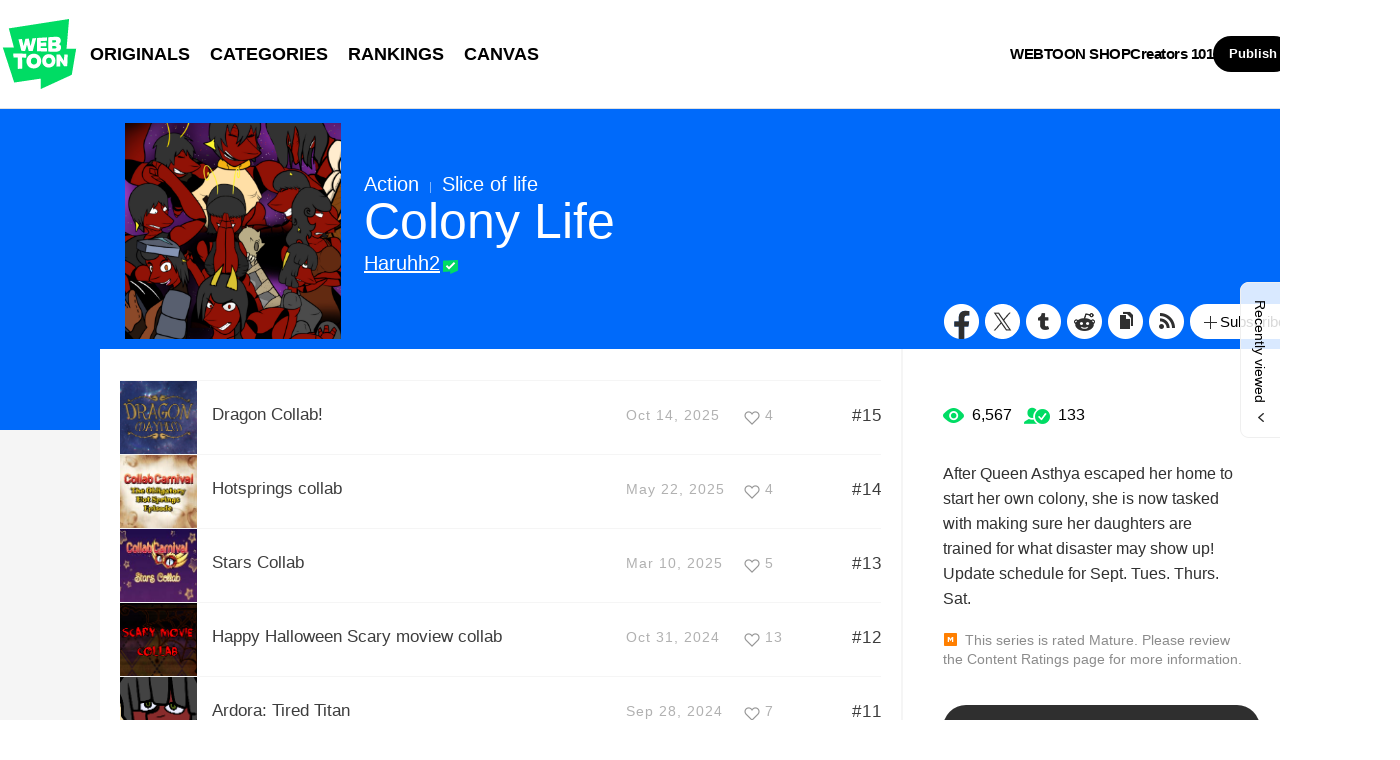

--- FILE ---
content_type: text/html;charset=UTF-8
request_url: https://www.webtoons.com/en/canvas/colony-life/list?title_no=193784
body_size: 10565
content:














<!doctype html>
<html lang="en">
<head>


<title>Colony Life | WEBTOON</title>
<meta name="keywords" content="Colony Life, Action, WEBTOON"/>
<meta name="description" content="Read Colony Life Now! Digital comics on WEBTOON, After Queen Asthya escaped her home to start her own colony, she is now tasked with making sure her daughters are trained for what disaster may show up!


Update schedule for Sept. Tues. Thurs. Sat. . Action, available online for free."/>
<link rel="canonical" href="https://www.webtoons.com/en/canvas/colony-life/list?title_no=193784" />
<link rel="alternate" media="only screen and (max-width: 640px)" href="https://m.webtoons.com/en/canvas/colony-life/list?title_no=193784"/>












<meta charset="utf-8">
<meta http-equiv="X-UA-Compatible" content="IE=edge"/>
<link rel="shortcut icon" href="https://webtoons-static.pstatic.net/image/favicon/favicon.ico?dt=2017082301" type="image/x-icon">





	
	
	
	
	
	


<link rel="stylesheet" type="text/css" href="/static/bundle/linewebtoon-43a5c53e193a2cc28f60.css">




<script type="text/javascript">
	window.__headerState__ = {
		domain: "www.webtoons.com",
		phase : "release",
		languageCode: "en",
		cssCode: "en",
		cssCodePrefix: "",
		gaTrackingId: "UA-57082184-1",
		ga4TrackingId: "G-ZTE4EZ7DVX",
		contentLanguage: "ENGLISH",
		contentLanguageCode : 'en',
		gakSerName: "gak.webtoons.com",
		gakPlatformName: "WEB_PC",
		serviceZone: 'GLOBAL',
		facebookAdId: "",
		lcsServer: 'lcs.loginfra.com',
		browserType : "CHROME",
		gaPageName : "",
		googleAdsState : {
			gadWebtoonReadEvent : "",
			title : "Colony Life",
			titleNo : "193784",
			episodeNo : "",
			gadConversion : {
				"th": [{
					// GAD 태국 광고 계정 1
					conversionId: "AW-761239969", // AW-CONVERSION_ID : Google Ads 계정에 고유한 전환 ID
					conversionLabel: "yhf1CLXkr-0CEKGz_uoC" // AW-CONVERSION_LABEL : 각 전환 액션에 고유하게 부여되는 전환 라벨
				}, {
					// GAD 태국 광고 계정 2
					conversionId: "AW-758804776",
					conversionLabel: "GzVDCNuRsO0CEKji6ekC"
				}]
				// 언어가 추가되면 배열로 넣음
			}
		},
		afPbaKey: "fe890007-9461-4b38-a417-7611db3b631e",
	}

	let lcs_SerName = window.lcs_SerName = window.__headerState__.lcsServer;
</script>
<script type="text/javascript" src="/static/bundle/common/cmp-02e4d9b29cd76218fcac.js" charset="utf-8"></script>
<script type="text/javascript" src="/static/bundle/header-2913b9ec7ed9d63f1ed4.js" charset="utf-8"></script>
<script type="text/javascript" src="/static/bundle/common/header-b02ac0d8615a67cbcd5f.js" charset="utf-8"></script>

<meta property="og:title" content="Colony Life" />
<meta property="og:type" content="com-linewebtoon:webtoon" />
<meta property="og:url" content="https://www.webtoons.com/en/canvas/colony-life/list?title_no=193784" />
<meta property="og:site_name" content="www.webtoons.com" />
<meta property="og:image" content="https://swebtoon-phinf.pstatic.net/20230402_275/168040165533291gmD_JPEG/thumbnail.jpg" />
<meta property="og:description" content="After Queen Asthya escaped her home to start her own colony, she is now tasked with making sure her daughters are trained for what disaster may show up!


Update schedule for Sept. Tues. Thurs. Sat. " />
<meta property="com-linewebtoon:webtoon:author" content="Haruhh2" />

<meta name="twitter:card" content="summary"/>
<meta name="twitter:site" content="@LINEWebtoon"/>
<meta name="twitter:image" content="https://swebtoon-phinf.pstatic.net/20230402_275/168040165533291gmD_JPEG/5d4ad0af-a8f9-42e0-89e2-eee88dd712386237664270629967097.jpg"/>
<meta name="twitter:description" content="After Queen Asthya escaped her home to start her own colony, she is now tasked with making sure her daughters are trained for what disaster may show up!


Update schedule for Sept. Tues. Thurs. Sat. "/>
<meta property="al:android:url" content="linewebtoon://episodeList/challenge?titleNo=193784"/>
<meta property="al:android:package" content="com.naver.linewebtoon"/>
<meta property="al:android:app_name" content="LINE WEBTOON"/>
<meta name="twitter:app:name:googleplay" content="LINE WEBTOON"/>
<meta name="twitter:app:id:googleplay" content="com.naver.linewebtoon"/>
<meta name="twitter:app:url:googleplay" content="linewebtoon://episodeList/challenge?titleNo=193784"/>
<meta property="al:ios:url" content="linewebtoon://episodeList/challenge?titleNo=193784" />
<meta property="al:ios:app_store_id" content="894546091" />
<meta property="al:ios:app_name" content="LINE WEBTOON" />
<meta name="twitter:app:name:iphone" content="LINE WEBTOON"/>
<meta name="twitter:app:id:iphone" content="894546091"/>
<meta name="twitter:app:url:iphone" content="linewebtoon://episodeList/challenge/titleNo=193784"/>
<meta name="twitter:app:name:ipad" content="LINE WEBTOON"/>
<meta name="twitter:app:id:ipad" content="894546091"/>
<meta name="twitter:app:url:ipad" content="linewebtoon://episodeList/challenge?titleNo=193784"/>
</head>
<body class="en">

<div id="wrap">
	


















<!-- skip navigation -->
<div id="u_skip">
	<a href="#content" onclick="document.getElementById('content').tabIndex=-1;document.getElementById('content').focus();return false;"><span>skip to content</span></a>
</div>
<!-- //skip navigation -->

<!-- header -->
<header id="header" class="">
	<div class="header_inner">
		<div class="header_left">
			<a href="https://www.webtoons.com/en/" class="btn_logo" onclick='return publishGakPageEvent("GNB_FOR_YOU_TAB_CLICK") && publishGa4Event("gnb_home_click", "{\"contents_language\": \"EN\"}")'><span class="blind">WEBTOON</span></a>
			<p class="blind">MENU</p>
			
			<ul class="lnb " role="navigation">
				<li>
					
					
					<a href="https://www.webtoons.com/en/originals" class="link"  onclick='return publishGakPageEvent("GNB_ORIGINALS_TAB_TAB_CLICK") && publishGa4Event("gnb_originals_click", "{\"contents_language\": \"EN\"}")'>ORIGINALS</a>
				</li>
				<li>
					<a href="https://www.webtoons.com/en/genres" class="link"  onclick='return publishGakPageEvent("GNB_GENRE_CLICK") && publishGa4Event("gnb_genres_click", "{\"contents_language\": \"EN\"}")'>CATEGORIES</a>
				</li>
				<li>
					<a href="https://www.webtoons.com/en/ranking" class="link"  onclick='return publishGakPageEvent("GNB_RANKING_CLICK") && publishGa4Event("gnb_rankings_click", "{\"contents_language\": \"EN\"}")'>RANKINGS</a>
				</li>
				
				<li>
					<a href="https://www.webtoons.com/en/canvas" class="link"  onclick='return publishGakPageEvent("GNB_CANVAS_TAB_CLICK") && publishGa4Event("gnb_canvas_click", "{\"contents_language\": \"EN\"}")'>CANVAS</a>
				</li>
				
			</ul>
			
		</div>
		<div class="header_right">
			
			<a href="https://shop.webtoon.com" id="webshopLink" class="link_menu" onclick='return publishGakPageEvent("GNB_WEBTOONSHOP_CLICK") && publishGa4Event("gnb_webtoonshop_click", "{\"contents_language\": \"EN\"}")'>WEBTOON SHOP</a>
			
			
			
			<a href="https://www.webtoons.com/en/creators101/webtoon-canvas" class="link_menu" onclick='return publishGakPageEvent("GNB_CREATOR101_CLICK") && publishGa4Event("gnb_creator101_click", "{\"contents_language\": \"EN\"}")'>Creators 101</a>
			
			<div class="util_cont">
				
				<a href="#" class="link_publish" id="btnPublish" onclick='return publishGakPageEvent("GNB_PUBLISH_CLICK") && publishGa4Event("gnb_publish_click", "{\"contents_language\": \"EN\"}")'>Publish</a>
				
				<div class="login_cont">
					
					<button type="button" class="link_login" id="btnLogin" aria-haspopup="dialog">Log In</button>
					
					<button type="button" class="link_login" id="btnLoginInfo" aria-expanded="false" style="display: none;"></button>	
					<div class="ly_loginbox" id="layerMy">
						<button type="button" title="Close" class="login_name _btnClose">Close the Login window</button>
					</div>
				</div>
				<div class="search_cont">
					<button class="btn_search _btnSearch"><span class="blind">Search</span></button>
					
					<div class="search_area _searchArea">
						<div class="input_box _inputArea">
							<input type="text" class="input_search _txtKeyword" role="combobox" aria-expanded="false" aria-haspopup="listbox" aria-owns="gnb_search_box" aria-autocomplete="list" aria-activedescendant aria-label="Search series or creators" placeholder="Search series or creators">
							<a href="#" class="btn_delete_search _btnDelete" style="display: none;">Delete</a>
						</div>
						
						<ul id="gnb_search_box" role="listbox" class="ly_autocomplete _searchLayer" style="display:none">
						</ul>
					</div>
				</div>
			</div>
		</div>
	</div>
</header>
<!-- //header -->


	<!-- container -->
    <div id="container" role="main" class="bg">
		<!-- content -->
        <div id="content">
        	<!-- [D] 백그라운드 이미지는 style로 이미지 경로 넣어주세요 -->
        <div class="detail_bg g_action"></div>
        	<div class="cont_box">
        		<!-- [D] 흰색 버전:type_white / 검은색(파란색) 버전:type_black / 챌린지리그:type_white -->
				<div class="detail_header challenge">
				<span class="thmb">
					<span id="chal_bg_skin" class="skin g_action"></span>
					<img src="https://webtoon-phinf.pstatic.net/20230402_275/168040165533291gmD_JPEG/5d4ad0af-a8f9-42e0-89e2-eee88dd712386237664270629967097.jpg" width="216" height="216" alt="Colony Life action comic">
				</span>
					<div class="info challenge">
						<p class="genre">Action</p>
						
						<p class="genre"><span class="bar"></span>Slice of life</p>
						
						
						



						
						<h3 class="subj _challengeTitle">
								Colony Life
						</h3>
						<div class="author_area">
							
							
							<a href="https://www.webtoons.com/p/community/en/u/Haruhh2" class="author">Haruhh2</a>
							
							
							
						</div>
					</div>
					<span class="valign"></span>
					<div class="spi_wrap">
						<ul class="spi_area">
							<li><a href="#" class="ico_facebook" title="Facebook" onclick="return false;">Facebook</a></li>
						
							<li><a href="#" class="ico_twitter" title="X" onclick="return false;">X</a></li>
						
							<li><a href="#" class="ico_tumblr" title="Tumblr" onclick="return false;">Tumblr</a></li>
							<li><a href="#" class="ico_reddit" title="Reddit" onclick="return false;">Reddit</a></li>
						
						<li class="relative">
							<a href="#" class="ico_copy" title="URL COPY" onclick="return false;" style="cursor:pointer">URL COPY</a>
							<div class="ly_area _copyInfo">
								<span class="ly_cont">The URL has been copied.<br>Paste(Ctrl+V) it in the desired location.</span>
								<span class="ico_arr dn"></span>
							</div>
						</li>
						
						<li><a href="https://www.webtoons.com/en/challenge/colony-life/rss?title_no=193784" class="ico_rss" title="Rss">Rss</a></li>
						
						<li class="relative">
							<a href="#" class="btn_favorite _favorites" data-page-source="EpisodeList" onclick="return false;"><span class="ico_plus4"></span>Subscribe</a>
							<div class="ly_area">
								<span class="ly_cont _addFavorite">Subscribed to your list</span>
								<span class="ly_cont _removeFavorite" style="display:none">Unsubscribed for your list</span>
								<span class="ly_cont _overLimitFavorite" style="display:none">You can subscribe up to 500 CANVAS series.</span>
								<span class="ico_arr dn"></span>
							</div>
						</li>
						</ul>
					</div>
				</div>
				<div class="detail_body challenge" >
					<div class="detail_lst">
						<!-- 앱 설치 안내 영역 -->
						
						<!-- //앱 설치 안내 영역 -->
						
						<ul id="_listUl">
						
						<li class="_episodeItem" id="episode_78" data-episode-no="78">
						
						<a href="https://www.webtoons.com/en/canvas/colony-life/dragon-collab/viewer?title_no=193784&episode_no=78">
								<span class="thmb">
									<img src="https://webtoon-phinf.pstatic.net/20251014_270/1760417007351o4T1P_PNG/504d4f1e-19ab-42a9-a08b-02f74391e603621255480957215972.png?type=f160_151" width="77" height="73" alt="Dragon Collab!">
								</span>
								<span class="subj"><span>Dragon Collab!</span></span>
								<span class="manage_blank"></span>
								<span class="date">
								Oct 14, 2025
								</span>
								
							
								<span class="like_area _likeitArea"><em class="ico_like _btnLike _likeMark">like</em>4</span>
								<span class="tx">#15</span>
							</a>
							<span class="manage">
								
								<a href="#" data-episode-no="78" class="btn_type6 _btnEpisodeEdit">EDIT</a>
							</span>

						</li>
						
						<li class="_episodeItem" id="episode_77" data-episode-no="77">
						
						<a href="https://www.webtoons.com/en/canvas/colony-life/hotsprings-collab/viewer?title_no=193784&episode_no=77">
								<span class="thmb">
									<img src="https://webtoon-phinf.pstatic.net/20250523_290/174796183066785RPH_JPEG/a0b6888e-150b-45c7-8f63-761b5ded461210497850542773911183.jpg?type=f160_151" width="77" height="73" alt="Hotsprings collab">
								</span>
								<span class="subj"><span>Hotsprings collab</span></span>
								<span class="manage_blank"></span>
								<span class="date">
								May 22, 2025
								</span>
								
							
								<span class="like_area _likeitArea"><em class="ico_like _btnLike _likeMark">like</em>4</span>
								<span class="tx">#14</span>
							</a>
							<span class="manage">
								
								<a href="#" data-episode-no="77" class="btn_type6 _btnEpisodeEdit">EDIT</a>
							</span>

						</li>
						
						<li class="_episodeItem" id="episode_76" data-episode-no="76">
						
						<a href="https://www.webtoons.com/en/canvas/colony-life/stars-collab/viewer?title_no=193784&episode_no=76">
								<span class="thmb">
									<img src="https://webtoon-phinf.pstatic.net/20250311_86/1741662594518VGz7r_JPEG/a8bdce3e-18bf-4e98-a4aa-b4cd0f4b82de9328197170310330991.jpg?type=f160_151" width="77" height="73" alt="Stars Collab">
								</span>
								<span class="subj"><span>Stars Collab</span></span>
								<span class="manage_blank"></span>
								<span class="date">
								Mar 10, 2025
								</span>
								
							
								<span class="like_area _likeitArea"><em class="ico_like _btnLike _likeMark">like</em>5</span>
								<span class="tx">#13</span>
							</a>
							<span class="manage">
								
								<a href="#" data-episode-no="76" class="btn_type6 _btnEpisodeEdit">EDIT</a>
							</span>

						</li>
						
						<li class="_episodeItem" id="episode_75" data-episode-no="75">
						
						<a href="https://www.webtoons.com/en/canvas/colony-life/happy-halloween-scary-moview-collab/viewer?title_no=193784&episode_no=75">
								<span class="thmb">
									<img src="https://webtoon-phinf.pstatic.net/20241101_142/17304260760820C6R5_PNG/496c8834-59ce-42db-9aae-096a6cf9de107442628748481953580.png?type=f160_151" width="77" height="73" alt="Happy Halloween Scary moview collab">
								</span>
								<span class="subj"><span>Happy Halloween Scary moview collab</span></span>
								<span class="manage_blank"></span>
								<span class="date">
								Oct 31, 2024
								</span>
								
							
								<span class="like_area _likeitArea"><em class="ico_like _btnLike _likeMark">like</em>13</span>
								<span class="tx">#12</span>
							</a>
							<span class="manage">
								
								<a href="#" data-episode-no="75" class="btn_type6 _btnEpisodeEdit">EDIT</a>
							</span>

						</li>
						
						<li class="_episodeItem" id="episode_74" data-episode-no="74">
						
						<a href="https://www.webtoons.com/en/canvas/colony-life/ardora-tired-titan/viewer?title_no=193784&episode_no=74">
								<span class="thmb">
									<img src="https://webtoon-phinf.pstatic.net/20240928_127/1727450225310Vu2PS_PNG/96303749-1669-47dd-960c-c2a7420e075614869747556396164963.png?type=f160_151" width="77" height="73" alt="Ardora: Tired Titan">
								</span>
								<span class="subj"><span>Ardora: Tired Titan</span></span>
								<span class="manage_blank"></span>
								<span class="date">
								Sep 28, 2024
								</span>
								
							
								<span class="like_area _likeitArea"><em class="ico_like _btnLike _likeMark">like</em>7</span>
								<span class="tx">#11</span>
							</a>
							<span class="manage">
								
								<a href="#" data-episode-no="74" class="btn_type6 _btnEpisodeEdit">EDIT</a>
							</span>

						</li>
						
						<li class="_episodeItem" id="episode_73" data-episode-no="73">
						
						<a href="https://www.webtoons.com/en/canvas/colony-life/aeron-intense-training/viewer?title_no=193784&episode_no=73">
								<span class="thmb">
									<img src="https://webtoon-phinf.pstatic.net/20240927_209/1727399441764UVwb0_PNG/7b146213-17f6-44c1-9b37-970637db0f47267406041631161479.png?type=f160_151" width="77" height="73" alt="Aeron Intense training">
								</span>
								<span class="subj"><span>Aeron Intense training</span></span>
								<span class="manage_blank"></span>
								<span class="date">
								Sep 26, 2024
								</span>
								
							
								<span class="like_area _likeitArea"><em class="ico_like _btnLike _likeMark">like</em>8</span>
								<span class="tx">#10</span>
							</a>
							<span class="manage">
								
								<a href="#" data-episode-no="73" class="btn_type6 _btnEpisodeEdit">EDIT</a>
							</span>

						</li>
						
						<li class="_episodeItem" id="episode_72" data-episode-no="72">
						
						<a href="https://www.webtoons.com/en/canvas/colony-life/smnara-curious-warrior/viewer?title_no=193784&episode_no=72">
								<span class="thmb">
									<img src="https://webtoon-phinf.pstatic.net/20240925_51/1727226101384TVGbQ_PNG/08102f49-7ddd-44a2-9e9b-2739618906cf15817598745344654398.png?type=f160_151" width="77" height="73" alt="Smnara curious warrior">
								</span>
								<span class="subj"><span>Smnara curious warrior</span></span>
								<span class="manage_blank"></span>
								<span class="date">
								Sep 24, 2024
								</span>
								
							
								<span class="like_area _likeitArea"><em class="ico_like _btnLike _likeMark">like</em>7</span>
								<span class="tx">#9</span>
							</a>
							<span class="manage">
								
								<a href="#" data-episode-no="72" class="btn_type6 _btnEpisodeEdit">EDIT</a>
							</span>

						</li>
						
						<li class="_episodeItem" id="episode_71" data-episode-no="71">
						
						<a href="https://www.webtoons.com/en/canvas/colony-life/anita-fight-prixisoria-more-fight/viewer?title_no=193784&episode_no=71">
								<span class="thmb">
									<img src="https://webtoon-phinf.pstatic.net/20240922_243/1726947557227M51sA_PNG/4cc97d2d-808a-4471-95e9-5fb23bbb58312292228106566988961.png?type=f160_151" width="77" height="73" alt="Anita: Fight/ Prixisoria: More Fight">
								</span>
								<span class="subj"><span>Anita: Fight/ Prixisoria: More Fight</span></span>
								<span class="manage_blank"></span>
								<span class="date">
								Sep 21, 2024
								</span>
								
							
								<span class="like_area _likeitArea"><em class="ico_like _btnLike _likeMark">like</em>6</span>
								<span class="tx">#8</span>
							</a>
							<span class="manage">
								
								<a href="#" data-episode-no="71" class="btn_type6 _btnEpisodeEdit">EDIT</a>
							</span>

						</li>
						
						<li class="_episodeItem" id="episode_70" data-episode-no="70">
						
						<a href="https://www.webtoons.com/en/canvas/colony-life/kudice-flowing-strikes/viewer?title_no=193784&episode_no=70">
								<span class="thmb">
									<img src="https://webtoon-phinf.pstatic.net/20240920_214/1726794103364r9EaP_PNG/b6742b26-d8e1-4cec-8ad6-ee90ea2fde107196464484203634079.png?type=f160_151" width="77" height="73" alt="Kudice: Flowing strikes">
								</span>
								<span class="subj"><span>Kudice: Flowing strikes</span></span>
								<span class="manage_blank"></span>
								<span class="date">
								Sep 19, 2024
								</span>
								
							
								<span class="like_area _likeitArea"><em class="ico_like _btnLike _likeMark">like</em>8</span>
								<span class="tx">#7</span>
							</a>
							<span class="manage">
								
								<a href="#" data-episode-no="70" class="btn_type6 _btnEpisodeEdit">EDIT</a>
							</span>

						</li>
						
						<li class="_episodeItem" id="episode_69" data-episode-no="69">
						
						<a href="https://www.webtoons.com/en/canvas/colony-life/jeinia-chaos-nepetal-order/viewer?title_no=193784&episode_no=69">
								<span class="thmb">
									<img src="https://webtoon-phinf.pstatic.net/20240918_64/1726621790518DBsKA_PNG/a9c7a2b5-5697-4c9f-a135-11c12106f42514601455510785628747.png?type=f160_151" width="77" height="73" alt="Jeinia: Chaos / Nepetal: Order">
								</span>
								<span class="subj"><span>Jeinia: Chaos / Nepetal: Order</span></span>
								<span class="manage_blank"></span>
								<span class="date">
								Sep 17, 2024
								</span>
								
							
								<span class="like_area _likeitArea"><em class="ico_like _btnLike _likeMark">like</em>7</span>
								<span class="tx">#6</span>
							</a>
							<span class="manage">
								
								<a href="#" data-episode-no="69" class="btn_type6 _btnEpisodeEdit">EDIT</a>
							</span>

						</li>
						
						</ul>
						
						<div class="paginate">
							
							
                

							
        
                <a href='#' aria-current="true" onclick='return false;'><span class='on'>1</span></a>
        
                <a href="/en/canvas/colony-life/list?title_no=193784&page=2" ><span>2</span></a>

							
                

							

						</div>
						
					</div>
					<div class="aside detail v2" id="_asideDetail">
						<ul class="grade_area">
							<li>
								<span class="ico_view">view</span>
								<em class="cnt">6,567</em>
							</li>
							<li>
								<span class="ico_subscribe">subscribe</span>
								<em class="cnt">133</em>
							</li>
						</ul>
						
						<p class="summary">After Queen Asthya escaped her home to start her own colony, she is now tasked with making sure her daughters are trained for what disaster may show up!


Update schedule for Sept. Tues. Thurs. Sat. </p>

						
							<p class="age_text">
								<span class="ico_mature_15"></span>
								This series is rated Mature. Please review the Content Ratings page for more information.
							</p>
						
						

						<div class="aside_btn">
							<a href="#" class="btn_type7" id="continueRead" style="display:none;">Continue reading<span class="ico_arr21"></span></a>

							
							<a href="https://www.webtoons.com/en/canvas/colony-life/what-a-dream/viewer?title_no=193784&episode_no=64" class="btn_type7" id="_btnEpisode">First episode<span class="ico_arr21"></span></a>
							
						</div>

						
					</div>
				</div>
			</div>
		</div>
		<!-- //conent -->
    </div>
	<!-- //container -->

	<hr>
	






	<footer id="footer">
		
		<div class="go_top" id="_topBtn" style="display:none;">
			<a href="#" title="Go Top" class="btn_top">
				Go Top
			</a>
		</div>
		
		<div class="notice_area" id="noticeArea" style="display: none;"></div>
		
		<div class="foot_app">
			<div class="foot_cont">
				<span class="ico_qrcode"><span class="blind">qrcode</span></span>
				<div class="foot_down_msg">
					<p class="txt">Download WEBTOON now!</p>
					<div class="footapp_icon_cont">
						<a href="https://play.google.com/store/apps/details?id=com.naver.linewebtoon&referrer=utm_source%3Dlinewebtoon%26utm_medium%3Dmobileweb" target="_blank" class="btn_google">GET IT on Google Play</a>
						<a href="https://itunes.apple.com/app/line-webtoon/id894546091?mt=8" target="_blank" class="btn_ios">Download on the App Store</a>
					</div>
				</div>
			</div>
		</div>
		
		<ul class="foot_sns">
			
			<li><a href="https://www.facebook.com/webtoonofficial/" target="_blank" class="btn_foot_facebook">facebook</a></li>
			
			<li><a href="https://www.instagram.com/webtoonofficial/" target="_blank" class="btn_foot_instagram">instagram</a></li>
			
			<li><a href="https://x.com/webtoonofficial" target="_blank" class="btn_foot_twitter">twitter</a></li>
			
			<li><a href="https://www.youtube.com/webtoonofficial" target="_blank" class="btn_foot_youtube">youtube</a></li>
			
		</ul>
		
		<ul class="foot_menu _footer">
			
			
			<li><a href="https://about.webtoon.com">About</a></li>
			
			
			
			
			<li><a href="https://webtoon.zendesk.com/hc/en-us/requests/new" rel="nofollow" target="_blank">Feedback</a></li>
			
			
			<li><a href="https://webtoon.zendesk.com/hc/en-us" rel="nofollow" target="_blank">Help</a></li>
			<li><a href="https://www.webtoons.com/en/terms">Terms</a></li>
			<li><a href="https://www.webtoons.com/en/terms/privacyPolicy">Privacy</a></li>
			
			
			
			<li class="gdprFooter" style="display: none"><a href="https://www.webtoons.com/en/consentsManagement">Personal Data</a></li>
			
			
			
			<li><a href="https://www.webtoons.com/en/advertising">Advertise</a></li>
			
			
			
			<li class="ccpaFooter" style="display: none"><a href="https://www.webtoons.com/en/terms/dnsmpi">Do Not Sell or Share My Personal Information</a></li>
			
			
			<li><a href="https://jobs.lever.co/wattpad" target="_blank">Career</a></li>
			
			
			<li><a href="https://www.webtoons.com/en/contact">Contact</a></li>
			
			<li class="language" id="languageArea">
				
				<button type="button" aria-expanded="false" class="lk_lang _selectedLanguage"><span class="blind">change language</span><span class="_selectedLanguageText"></span></button>
				<ul class="ly_lang _languageList">
					<li class="on"><a href="#" class="ver_en _en _language" data-content-language="en" data-locale="en" aria-current="true">English</a></li>
					<li ><a href="#" class="ver_tw _zh-hant _language" data-content-language="zh-hant" data-locale="zh-TW" aria-current="false">中文 (繁體)</a></li>
					<li ><a href="#" class="ver_th _th _language" data-content-language="th" data-locale="th-TH" aria-current="false">ภาษาไทย</a></li>
					<li ><a href="#" class="ver_id _id _language" data-content-language="id" data-locale="id" aria-current="false">Indonesia</a></li>
					<li ><a href="#" class="ver_es _es _language" data-content-language="es" data-locale="es" aria-current="false">Español</a></li>
					<li ><a href="#" class="ver_fr _fr _language" data-content-language="fr" data-locale="fr" aria-current="false">Français</a></li>
					<li ><a href="#" class="ver_de _de _language" data-content-language="de" data-locale="de" aria-current="false">Deutsch</a></li>
				</ul>
			</li>
		</ul>
		
		<p class="foot_logo"><span class="ico_foot_logo">WEBTOON</span></p>
		
			
			
				<p class="copyright"><a>ⓒ NAVER WEBTOON Ltd.</a></p>
			
		
	</footer>
	

	




<script type="text/javascript" src="/static/bundle/vendor-1d04173e9d24d2e383ae.js" charset="utf-8"></script>








<script type="text/javascript">

window.defaultErrorMessage = {
	'alert.error.no_internet_connection' : 'No Internet Connection.\nPlease check the network connection.',
	'alert.error.invalid_input' : 'Invalid input value.',
	'alert.error.unknown' : 'Unknown error has occurred. Please try again in a moment.'
};
window.__commonScriptState__ = {
	contentLanguage : 'ENGLISH',
	contentLanguageCode : "en",
	browserType : "CHROME",
	countryCode : "US",
	isNotNoticePage : true,
	domain : 'www.webtoons.com',
	recentBarParam : {
		imgDomain : 'https://webtoon-phinf.pstatic.net',
		language : 'en',
		title : 'Recently viewed',
		domain : 'www.webtoons.com',
		contentLanguage : 'en'
	},
	noticeParam : {
		domain : "www.webtoons.com",
		contentLanguageCode : "en",
		messages : {
			"menu.notice" : "Notice"
		}
	},
	loginOptions: {
		isAuthorPublishLogin: false,
		authorPublishDescLinkUrl: "https://www.webtoons.com/en/creators101/webtoon-canvas",
		availableSnsList: ["GOOGLE","APPLE","FACEBOOK","LINE","TWITTER"],
		messages: {
			"login.default.component.default.title": 'Log in now and enjoy free comics',
			"login.default.component.default.desc": 'Start reading thousands of free comics with other fans and creators!',
			"login.default.component.email.button": 'Continue with Email',
			"login.default.component.sns.button.GOOGLE": 'Continue with Google',
			"login.default.component.sns.button.APPLE": 'Continue with Apple',
			"login.default.component.sns.button.FACEBOOK": 'Continue with Facebook',
			"login.default.component.sns.button.LINE": 'Continue with LINE',
			"login.default.component.sns.button.TWITTER": 'Continue with X',
			"alert.error.invalid_input": 'Invalid input value.',
			"alert.error.unknown": 'Unknown error has occurred. Please try again in a moment.',
		},
		emailLoginOptions: {
			captchaKey: "",
			emailLoginUrl: "https://www.webtoons.com/member/login/doLoginById",
			messages: {
				"alert.error.unknown": 'Unknown error has occurred. Please try again in a moment.',
				"button.login": 'Log In',
				"menu.back": 'Back',
				"login.email.component.title": 'Email Login',
				"login.email.component.email_input.label": 'EMAIL ADDRESS',
				"login.email.component.email_input.placeholder": 'Enter Email Address',
				"login.email.component.email_input.warn.please_check": 'Please check your email address again.',
				"login.email.component.password_input.label": 'PASSWORD',
				"login.email.component.password_input.placeholder": 'Enter Password',
				"login.email.component.password_input.button.show_password": 'show password',
				"login.email.component.password_input.warn.please_check": 'Please check your password again.',
				"login.email.component.password_input.warn.incorrect_multiple_times": 'You have entered an incorrect password over 5 times.',
				"login.email.component.password_input.warn.max_length": 'Passwords can be up to 16 characters.',
				"login.email.component.captcha_input.placeholder": 'Enter what appears above',
				"login.email.component.captcha_input.button.reload": 'captcha reload',
				"login.email.component.message.influent.sign_up": 'Don\'t have an account?',
				"message.login.forget_password": 'Forgot Password?',
				"button.signup": 'Sign Up',
			},
		},
	},
	gdprCookieBannerMessages : {
		'gdpr.cookie_agreement_banner.desc' : 'WEBTOON uses cookies necessary for authentication and security purposes. We would also like to use optional cookies to provide personalized content and to improve our services based on how you use such services. You can accept or refuse all optional cookies by clicking on the relevant buttons below or you can manage the use of optional cookies by clicking on the \'Cookie Settings\' button. For more information on cookies, please read our \u003Ca href=\"https:\/\/www.webtoons.com\/en\/terms\/cookiePolicy\" target=\"_blank\"\u003ECookie Policy\u003C\/a\u003E.',
		'gdpr.cookie_agreement_banner.agree' : 'I Agree.',
		'gdpr.cookie_agreement_banner.cookie_setting' : 'Cookie Settings'
	},
	ccpaCookieBannerMessages : {
		'ccpa.cookie_agreement_banner.desc' : 'I agree that WEBTOON may process my personal information in accordance with the WEBTOON \u003Ca href=\"https:\/\/www.webtoons.com\/en\/terms\/privacyPolicy\" target=\"_blank\"\u003EPrivacy Policy\u003C\/a\u003E and that my personal information may be disclosed to trusted third parties of WEBTOON for advertising and marketing purposes. I confirm that I am authorized to provide this consent. The use of data can be managed in the \u003Ca href=\"https:\/\/www.webtoons.com\/en\/cookieSetting\"\u003ECookie Settings\u003C\/a\u003E and\/or at the link below.\u003Cbr\u003E',
		'ccpa.cookie_agreement_banner.desc.do_not_sell' : 'Do Not Sell or Share My Personal Information',
		'ccpa.cookie_agreement_banner.title' : 'Consent to Third Party Advertising and Marketing',
		'ccpa.cookie_agreement_banner.confirm' : 'Confirm',
	},
	gdprChildProtectionPopupMessages : {
		'gdpr.child_protection_popup.challenge.header' : 'CANVAS is unavailable to children under the age of 16 residing in Germany.',
		'gdpr.child_protection_popup.challenge.desc' : 'In order to comply with the German Youth Protection Law, the use of CANVAS has been restricted. Please refer to our \u003Ca href=\"https:\/\/webtoon.zendesk.com\/hc\/en-us\/articles\/4402125154580-What-content-will-be-unavailable-to-children-under-the-age-of-16-residing-in-Germany\" target=\"_blank\"\u003EHelp\u003C\/a\u003E section for more information.',
		'button.ok' : 'OK'
	},
	policyAgreePopupParam : {
		domain : "www.webtoons.com",
		contentLanguageCode : "en",
		messages : {
			'policy.popup.title' : 'Greetings from\u003Cbr\u003E NAVER WEBTOON Ltd.',
			'policy.popup.text' : 'To fully enjoy our service, you must agree to the new and updated Terms of Use and Privacy Policy.',
			'policy.popup.desc' : 'I agree to the {tou} and {pp} of WEBTOON.',
			'policy.popup.desc.tou' : 'Terms of Use',
			'policy.popup.desc.pp' : 'Privacy Policy',
			'policy.popup.caution' : 'Check above to proceed.',
			'policy.popup.submit' : 'Done',
			'policy.popup.cancel' : 'Cancel',
			'policy.popup.cancel.continue' : 'Continue without logging in',
			'policy.popup.text_for_gdpr' : 'To fully enjoy our service, you must agree to the new and updated Terms of Use.',
			'policy.popup.desc_for_gdpr' : 'I agree to the {tou} of WEBTOON.',
			'policy.popup.desc_for_gdpr_privacy' : 'Please see our new and updated {pp}.',
		}
	},
	canvasToUAgreePopupParam : {
		domain : "www.webtoons.com",
		contentLanguageCode : "en",
		messages : {
			'canvas.tou.popup.title' : 'Updated Terms of Use',
			'canvas.tou.popup.text' : 'We\'ve updated the WEBTOON CANVAS Terms of Use.',
			'canvas.tou.popup.desc' : 'I agree to the {0} of WEBTOON. (Required)',
			'canvas.tou.popup.desc.canvasToU' : 'CANVAS Terms of Use',
			'canvas.tou.popup.caution' : 'Check above to proceed.',
			'policy.popup.submit' : 'Done',
			'canvas.tou.popup.postpone' : 'Not now',
		}
	},
	ssoReloginPopupParam: {
		domain : "www.webtoons.com",
		contentLanguageCode : "en",
		messages: {
			'sso_relogin.popup.title': 'Get updates and special offers',
			'sso_relogin.popup.info' : 'Get updates and special offers',
			'sso_relogin.popup.desc' : 'Subscribe to our emails to get updates and exclusive offers. You will receive information from WEBTOON regarding service and marketing emails. If you no longer wish to receive service and marketing emails, you can adjust your settings anytime in WEBTOON \u003E Settings. To learn more about the processing of your personal information, please refer to our \u003Ca href=\"https:\/\/www.webtoons.com\/en\/terms\/privacyPolicy\" class=\"link\" target=\"_blank\"\u003EPrivacy Policy\u003C\/a\u003E.',
			'sso_relogin.popup.subscribe' : 'Subscribe',
			'sso_relogin.popup.cancel' : 'Not Now',
			'sso_relogin.popup.subscribe_confirm.title' : 'Subscribed successfully',
			'sso_relogin.popup.subscribe_confirm.info' : 'Enjoy updates and exclusive offers!',
			'sso_relogin.popup.subscribe_confirm.ok' : 'OK',
		}
	},
}
</script>
<script type="text/javascript" src="/static/bundle/common/commonScript-aa3fb379bacd4bd2954f.js" charset="utf-8"></script>

	




<script>
	window.__gnbState__ = {
		locale: 'en',
		gnbLayerId: '#header',
		message: {
			logoutMessage: 'Are you sure you want to log out?',
			systemErrorMessage: 'Unknown error has occurred. Please try again in a moment.'
		},
		searchParam: {
			locale: 'en',
			message: {
				'confirm.search.delete_history': 'Are you sure you want to delete your recent search history?',
				'message.search.clear': 'Clear Recent Searches',
				'message.search.autocomplete.webtoon': 'Series',
				'message.search.autocomplete.artist': 'Creators',
				'message.search.autocomplete.view_all': 'View All',
				'message.search.autocomplete.close': 'Close'
			},
			imgDomain: 'https://webtoon-phinf.pstatic.net',
			templateParam: {
				imageDomain: "https://webtoon-phinf.pstatic.net",
				messages: {
					'confirm.search.delete_history': 'Are you sure you want to delete your recent search history?',
					'message.search.clear': 'Clear Recent Searches',
					'button.close': 'Close',
					'message.search.no_recent_search': 'No recent search.',
					'message.search.autocomplete.webtoon': 'Series',
					'message.search.autocomplete.artist': 'Creators',
					'message.search.autocomplete.view_all': 'View All',
					'message.search.autocomplete.close': 'Close'
				}
			}
		},
		myLayerParam: {
			domain: "www.webtoons.com",
			contentLanguageCode: "en",
			communityProfileUrl: "",
			isAvailableCoinShop: false,
			supportsAuthorCommunity: true,
			messages: {
				'menu.favorite': 'Subscriptions',
				'menu.dashboard': 'Dashboard',
				'menu.mycomment': 'Comments',
				'menu.creator': 'Following',
				'menu.mypost': 'My Profile Page',
				'menu.account': 'Account',
				'menu.ads': 'Ad Sharing',
				'menu.coin.shop': 'Coin Shop',
				'menu.super_likes' : 'Super Like',
				'button.logout': 'Logout'
			}
		},
		languageCode: 'en',
		childProtectorParams: {
			messages: {
				"main": "This feature is unavailable. Please refer to\u003Cbr\u003Ethe {childpp} for more information.",
				"childpp": "Children’s Privacy Policy",
				"ok": "Close",
			},
			childppLink: "https://www.webtoons.com/en/terms/childrensPrivacyPolicy"
		},
		signUpLayerParam: {
			domain: "www.webtoons.com",
			contentLanguageCode: "en",
			messages: {
				"message.signup.desc": "I agree to WEBTOON\'s \u003Ca href=\"https:\/\/www.webtoons.com\/en\/terms?noLogin=true\" target=\"_blank\"\u003E\n\t\tTerms of Use\n\t\u003C\/a\u003E and \u003Ca href=\"https:\/\/www.webtoons.com\/en\/terms\/privacyPolicy?noLogin=true\" target=\"_blank\"\u003E\n\t\tPrivacy Policy\n\t\u003C\/a\u003E.",
				'message.signup.need_agree': 'Click the check button before submitting.',
				'button.sign_up': 'Submit'
			}
		},
	};
</script>
<script type="text/javascript" src="/static/bundle/common/gnb-eeb5228d7045e81d6139.js" charset="utf-8"></script>

	<script type="text/javascript">
		window.__challengeEpisodeListState__ = {
			title : "Colony Life",
			locale : "en_US",
			episodeListParam : {
				titleNo: 193784
				, btnEpisodeText: "Continue reading"
				, language: "en"
				, dashboardPath: "https://www.webtoons.com/en/challenge/dashboardEpisode?titleNo=193784"
				, episodePath: "https://www.webtoons.com/en/canvas/colony-life"
				, messages : {
					registerError : "System error!",
					"challenge.contest.can_not_edit" : "You cannot edit or delete your series at this stage of the contest. ",
					"button.dashboard": "DASHBOARD"
				}
				, challengeContestList : []
			},
			shareComponentParam : {
				shareCopyMessage: "The URL has been copied.<br>Paste(Ctrl+V) it in the desired location.",
				serviceZone: "GLOBAL",
				titleNo : 193784,
				isChallenge : true,
				fbRefresh : "1760417252000",
				languageCode : "en",
				childProtectorParams : {
					messages : {
						"main" : "This feature is unavailable. Please refer to\u003Cbr\u003Ethe {childpp} for more information.",
						"childpp" : "Children’s Privacy Policy",
						"ok" : "Close",
					},
					childppLink : "https://www.webtoons.com/en/terms/childrensPrivacyPolicy"
				}
			},
			addFavoriteParam : {
				titleNo: 193784,
				isChallenge : true,
				favoriteButtonHTML : "<em class='ico_plus4'></em>Subscribe",
				alreadyFavoritedButtonHTML : "<em class='ico_plus4'></em>Subscriptions",
				promotionName : '',
				contentRatingSpecApplied: true,
				isMatureTitle: true,
				contentRatingNotYetRated: false,
				contentRatingSet: true,
				matureTitleSupervisorMessages: {
					"common.popup.title.notice": "Notice",
					"viewer.content_rating.notice_popup.desc": "This series contains adult themes and situations and is recommended for mature audiences. Viewer discretion is advised. Proceed to view content?",
					"add_favorite.content_rating.notice_popup.desc" : "This series contains adult themes and situations and is recommended for mature audiences. Viewer discretion is advised. Proceed to subscribe content?",
					"viewer.content_rating.block_popup.desc": "This series is rated Mature and not available on your account. Please review Content Ratings page for more information.",
					"alert.error.unknown": "Unknown error has occurred. Please try again in a moment.",
					"button.ok": "OK",
					"button.yes": "Yes",
					"button.no": "No",
					"viewer.content_rating.not_yet_rated.block_popup.desc": "This series is awaiting a Content Rating assignment from its Creator.\u003Cbr\u003EPlease return once a Content Rating has been assigned to read and interact with this series.",
					"viewer.content_rating.not_yet_rated.notice_popup.desc": "This series is awaiting a Content Rating assignment from its Creator,\u003Cbr\u003Eand may contain adult themes and situations. Viewer discretion is advised.\u003Cbr\u003EProceed to view content?",
					"add_favorite.content_rating.not_yet_rated.notice_popup.desc": "This series is awaiting a Content Rating assignment from its Creator,\u003Cbr\u003Eand may contain adult themes and situations. Viewer discretion is advised.\u003Cbr\u003EProceed to subscribe to content?",
				},
			},
			likeItParam : {
				language : 'en',
				isChallenge : true,
				titleNo : 193784,
				webtoonType : "CHALLENGE",
			},
			
			shareParam : {
				title : "Colony Life",
				synopsis : "After Queen Asthya escaped her home to start her own colony, she is now tasked with making sure her daughters are trained for what disaster may show up!\n\n\nUpdate schedule for Sept. Tues. Thurs. Sat. ",
				shareMessage : {
					twitterShareMessage : "Reading #{TITLE_NAME} made my day better.\n {LINK_URL} #WEBTOON",
					tumblrShareTitle : "{TITLE_NAME}",
					redditShareTitle : "{TITLE_NAME} This comic will make your day better!",
					tumblrShareDescription: "{TITLE_SYNOPSIS}\nReading this will make your day better. #{TITLE_NAME} #webcomic #WEBTOON",
					lineShareMessage : "You have to check out {TITLE_NAME} on WEBTOON!"
				},
				messages : {
					"seo.message.default.title" : "WEBTOON"
				}
			},
			logParam: {
				titleNo: 193784
				, title: 'Colony Life'
				, representGenre: 'ACTION'
				, contentLang: 'en'
			},
		}
	</script>
	<script type="text/javascript" src="/static/bundle/episodeList/challengeEpisodeList-916b5b6ed4d746114b17.js" charset="utf-8"></script>
</div>

</body>
</html>
